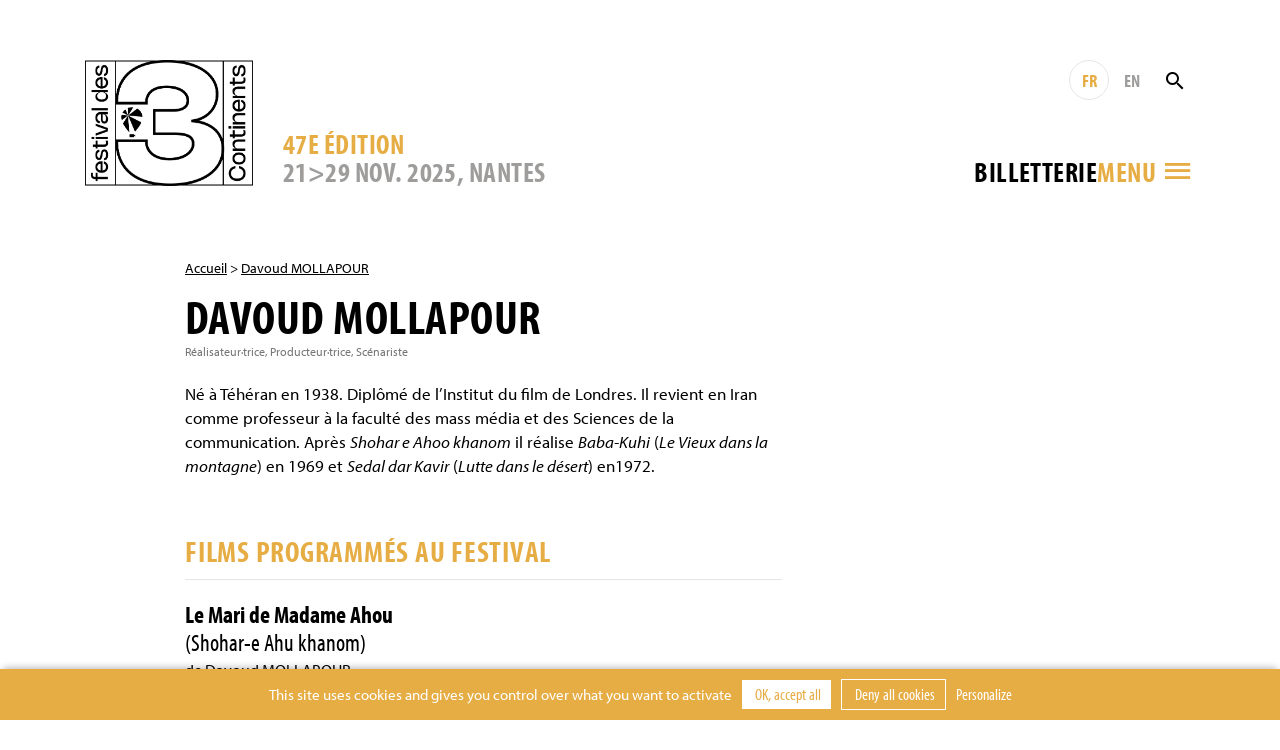

--- FILE ---
content_type: text/html; charset=UTF-8
request_url: https://www.3continents.com/fr/individu/davoud-mollapour/
body_size: 8990
content:
<!DOCTYPE html>
<html>
<head>
  <meta charset="utf-8">
  <meta name="viewport" content="width=device-width, initial-scale=1, shrink-to-fit=no">
  <link rel="apple-touch-icon" sizes="180x180" href="https://www.3continents.com/apple-touch-icon.png">
  <link rel="icon" type="image/png" sizes="32x32" href="https://www.3continents.com/favicon-32x32.png">
  <link rel="icon" type="image/png" sizes="16x16" href="https://www.3continents.com/favicon-16x16.png">
  <link rel="manifest" href="https://www.3continents.com/site.webmanifest">
  <link rel="mask-icon" href="https://www.3continents.com/safari-pinned-tab.svg" color="#5bbad5">
  <meta name="msapplication-TileColor" content="#ffffff">
  <meta name="theme-color" content="#ffffff">
  <meta name='robots' content='index, follow, max-image-preview:large, max-snippet:-1, max-video-preview:-1' />
	<style>img:is([sizes="auto" i], [sizes^="auto," i]) { contain-intrinsic-size: 3000px 1500px }</style>
	<title>Davoud Mollapour - Festival des 3 Continents</title>
	<meta name="description" content="Retrouvez ici toutes les informations sur les films du réalisateur iranien Davoud Mollapour passés au Festival des 3 Continents." />
	<link rel="canonical" href="https://www.3continents.com/en/individu/davoud-mollapour/" />
	<meta property="og:locale" content="fr_FR" />
	<meta property="og:type" content="article" />
	<meta property="og:title" content="Davoud Mollapour - Festival des 3 Continents" />
	<meta property="og:description" content="Retrouvez ici toutes les informations sur les films du réalisateur iranien Davoud Mollapour passés au Festival des 3 Continents." />
	<meta property="og:url" content="https://www.3continents.com/en/individu/davoud-mollapour/" />
	<meta property="og:site_name" content="Festival des 3 Continents" />
	<meta property="article:modified_time" content="2022-07-20T09:15:18+00:00" />
	<meta property="og:image" content="https://www.3continents.com/wp-content/uploads/facebook-og-default.png" />
	<meta property="og:image:width" content="1200" />
	<meta property="og:image:height" content="630" />
	<meta property="og:image:type" content="image/png" />
	<meta name="twitter:card" content="summary_large_image" />
	<meta name="twitter:image" content="https://www.3continents.com/wp-content/uploads/facebook-og-default.png" />
	<script type="application/ld+json" class="yoast-schema-graph">{"@context":"https://schema.org","@graph":[{"@type":"WebPage","@id":"https://www.3continents.com/en/individu/davoud-mollapour/","url":"https://www.3continents.com/en/individu/davoud-mollapour/","name":"Davoud Mollapour - Festival des 3 Continents","isPartOf":{"@id":"https://www.3continents.com/#website"},"datePublished":"2022-07-20T09:15:17+00:00","dateModified":"2022-07-20T09:15:18+00:00","description":"Retrouvez ici toutes les informations sur les films du réalisateur iranien Davoud Mollapour passés au Festival des 3 Continents.","breadcrumb":{"@id":"https://www.3continents.com/en/individu/davoud-mollapour/#breadcrumb"},"inLanguage":"fr-FR","potentialAction":[{"@type":"ReadAction","target":["https://www.3continents.com/en/individu/davoud-mollapour/"]}]},{"@type":"BreadcrumbList","@id":"https://www.3continents.com/en/individu/davoud-mollapour/#breadcrumb","itemListElement":[{"@type":"ListItem","position":1,"name":"Accueil","item":"https://www.3continents.com/fr/"},{"@type":"ListItem","position":2,"name":"Davoud MOLLAPOUR"}]},{"@type":"WebSite","@id":"https://www.3continents.com/#website","url":"https://www.3continents.com/","name":"Festival des 3 Continents","description":"Un site utilisant WordPress","publisher":{"@id":"https://www.3continents.com/#organization"},"potentialAction":[{"@type":"SearchAction","target":{"@type":"EntryPoint","urlTemplate":"https://www.3continents.com/?s={search_term_string}"},"query-input":{"@type":"PropertyValueSpecification","valueRequired":true,"valueName":"search_term_string"}}],"inLanguage":"fr-FR"},{"@type":"Organization","@id":"https://www.3continents.com/#organization","name":"Festival des 3 Continents","url":"https://www.3continents.com/","logo":{"@type":"ImageObject","inLanguage":"fr-FR","@id":"https://www.3continents.com/#/schema/logo/image/","url":"https://www.3continents.com/wp-content/uploads/logo-fr.png","contentUrl":"https://www.3continents.com/wp-content/uploads/logo-fr.png","width":500,"height":354,"caption":"Festival des 3 Continents"},"image":{"@id":"https://www.3continents.com/#/schema/logo/image/"}}]}</script>
<link rel='dns-prefetch' href='//use.typekit.net' />
<link rel='stylesheet' id='wp-block-library-css' href='https://www.3continents.com/wp-includes/css/dist/block-library/style.min.css' type='text/css' media='all' />
<style id='classic-theme-styles-inline-css' type='text/css'>
/*! This file is auto-generated */
.wp-block-button__link{color:#fff;background-color:#32373c;border-radius:9999px;box-shadow:none;text-decoration:none;padding:calc(.667em + 2px) calc(1.333em + 2px);font-size:1.125em}.wp-block-file__button{background:#32373c;color:#fff;text-decoration:none}
</style>
<link rel='stylesheet' id='wp-components-css' href='https://www.3continents.com/wp-includes/css/dist/components/style.min.css' type='text/css' media='all' />
<link rel='stylesheet' id='wp-preferences-css' href='https://www.3continents.com/wp-includes/css/dist/preferences/style.min.css' type='text/css' media='all' />
<link rel='stylesheet' id='wp-block-editor-css' href='https://www.3continents.com/wp-includes/css/dist/block-editor/style.min.css' type='text/css' media='all' />
<link rel='stylesheet' id='popup-maker-block-library-style-css' href='https://www.3continents.com/wp-content/plugins/popup-maker/dist/packages/block-library-style.css' type='text/css' media='all' />
<style id='global-styles-inline-css' type='text/css'>
:root{--wp--preset--aspect-ratio--square: 1;--wp--preset--aspect-ratio--4-3: 4/3;--wp--preset--aspect-ratio--3-4: 3/4;--wp--preset--aspect-ratio--3-2: 3/2;--wp--preset--aspect-ratio--2-3: 2/3;--wp--preset--aspect-ratio--16-9: 16/9;--wp--preset--aspect-ratio--9-16: 9/16;--wp--preset--color--black: #000000;--wp--preset--color--cyan-bluish-gray: #abb8c3;--wp--preset--color--white: #ffffff;--wp--preset--color--pale-pink: #f78da7;--wp--preset--color--vivid-red: #cf2e2e;--wp--preset--color--luminous-vivid-orange: #ff6900;--wp--preset--color--luminous-vivid-amber: #fcb900;--wp--preset--color--light-green-cyan: #7bdcb5;--wp--preset--color--vivid-green-cyan: #00d084;--wp--preset--color--pale-cyan-blue: #8ed1fc;--wp--preset--color--vivid-cyan-blue: #0693e3;--wp--preset--color--vivid-purple: #9b51e0;--wp--preset--gradient--vivid-cyan-blue-to-vivid-purple: linear-gradient(135deg,rgba(6,147,227,1) 0%,rgb(155,81,224) 100%);--wp--preset--gradient--light-green-cyan-to-vivid-green-cyan: linear-gradient(135deg,rgb(122,220,180) 0%,rgb(0,208,130) 100%);--wp--preset--gradient--luminous-vivid-amber-to-luminous-vivid-orange: linear-gradient(135deg,rgba(252,185,0,1) 0%,rgba(255,105,0,1) 100%);--wp--preset--gradient--luminous-vivid-orange-to-vivid-red: linear-gradient(135deg,rgba(255,105,0,1) 0%,rgb(207,46,46) 100%);--wp--preset--gradient--very-light-gray-to-cyan-bluish-gray: linear-gradient(135deg,rgb(238,238,238) 0%,rgb(169,184,195) 100%);--wp--preset--gradient--cool-to-warm-spectrum: linear-gradient(135deg,rgb(74,234,220) 0%,rgb(151,120,209) 20%,rgb(207,42,186) 40%,rgb(238,44,130) 60%,rgb(251,105,98) 80%,rgb(254,248,76) 100%);--wp--preset--gradient--blush-light-purple: linear-gradient(135deg,rgb(255,206,236) 0%,rgb(152,150,240) 100%);--wp--preset--gradient--blush-bordeaux: linear-gradient(135deg,rgb(254,205,165) 0%,rgb(254,45,45) 50%,rgb(107,0,62) 100%);--wp--preset--gradient--luminous-dusk: linear-gradient(135deg,rgb(255,203,112) 0%,rgb(199,81,192) 50%,rgb(65,88,208) 100%);--wp--preset--gradient--pale-ocean: linear-gradient(135deg,rgb(255,245,203) 0%,rgb(182,227,212) 50%,rgb(51,167,181) 100%);--wp--preset--gradient--electric-grass: linear-gradient(135deg,rgb(202,248,128) 0%,rgb(113,206,126) 100%);--wp--preset--gradient--midnight: linear-gradient(135deg,rgb(2,3,129) 0%,rgb(40,116,252) 100%);--wp--preset--font-size--small: 13px;--wp--preset--font-size--medium: 20px;--wp--preset--font-size--large: 36px;--wp--preset--font-size--x-large: 42px;--wp--preset--spacing--20: 0.44rem;--wp--preset--spacing--30: 0.67rem;--wp--preset--spacing--40: 1rem;--wp--preset--spacing--50: 1.5rem;--wp--preset--spacing--60: 2.25rem;--wp--preset--spacing--70: 3.38rem;--wp--preset--spacing--80: 5.06rem;--wp--preset--shadow--natural: 6px 6px 9px rgba(0, 0, 0, 0.2);--wp--preset--shadow--deep: 12px 12px 50px rgba(0, 0, 0, 0.4);--wp--preset--shadow--sharp: 6px 6px 0px rgba(0, 0, 0, 0.2);--wp--preset--shadow--outlined: 6px 6px 0px -3px rgba(255, 255, 255, 1), 6px 6px rgba(0, 0, 0, 1);--wp--preset--shadow--crisp: 6px 6px 0px rgba(0, 0, 0, 1);}:where(.is-layout-flex){gap: 0.5em;}:where(.is-layout-grid){gap: 0.5em;}body .is-layout-flex{display: flex;}.is-layout-flex{flex-wrap: wrap;align-items: center;}.is-layout-flex > :is(*, div){margin: 0;}body .is-layout-grid{display: grid;}.is-layout-grid > :is(*, div){margin: 0;}:where(.wp-block-columns.is-layout-flex){gap: 2em;}:where(.wp-block-columns.is-layout-grid){gap: 2em;}:where(.wp-block-post-template.is-layout-flex){gap: 1.25em;}:where(.wp-block-post-template.is-layout-grid){gap: 1.25em;}.has-black-color{color: var(--wp--preset--color--black) !important;}.has-cyan-bluish-gray-color{color: var(--wp--preset--color--cyan-bluish-gray) !important;}.has-white-color{color: var(--wp--preset--color--white) !important;}.has-pale-pink-color{color: var(--wp--preset--color--pale-pink) !important;}.has-vivid-red-color{color: var(--wp--preset--color--vivid-red) !important;}.has-luminous-vivid-orange-color{color: var(--wp--preset--color--luminous-vivid-orange) !important;}.has-luminous-vivid-amber-color{color: var(--wp--preset--color--luminous-vivid-amber) !important;}.has-light-green-cyan-color{color: var(--wp--preset--color--light-green-cyan) !important;}.has-vivid-green-cyan-color{color: var(--wp--preset--color--vivid-green-cyan) !important;}.has-pale-cyan-blue-color{color: var(--wp--preset--color--pale-cyan-blue) !important;}.has-vivid-cyan-blue-color{color: var(--wp--preset--color--vivid-cyan-blue) !important;}.has-vivid-purple-color{color: var(--wp--preset--color--vivid-purple) !important;}.has-black-background-color{background-color: var(--wp--preset--color--black) !important;}.has-cyan-bluish-gray-background-color{background-color: var(--wp--preset--color--cyan-bluish-gray) !important;}.has-white-background-color{background-color: var(--wp--preset--color--white) !important;}.has-pale-pink-background-color{background-color: var(--wp--preset--color--pale-pink) !important;}.has-vivid-red-background-color{background-color: var(--wp--preset--color--vivid-red) !important;}.has-luminous-vivid-orange-background-color{background-color: var(--wp--preset--color--luminous-vivid-orange) !important;}.has-luminous-vivid-amber-background-color{background-color: var(--wp--preset--color--luminous-vivid-amber) !important;}.has-light-green-cyan-background-color{background-color: var(--wp--preset--color--light-green-cyan) !important;}.has-vivid-green-cyan-background-color{background-color: var(--wp--preset--color--vivid-green-cyan) !important;}.has-pale-cyan-blue-background-color{background-color: var(--wp--preset--color--pale-cyan-blue) !important;}.has-vivid-cyan-blue-background-color{background-color: var(--wp--preset--color--vivid-cyan-blue) !important;}.has-vivid-purple-background-color{background-color: var(--wp--preset--color--vivid-purple) !important;}.has-black-border-color{border-color: var(--wp--preset--color--black) !important;}.has-cyan-bluish-gray-border-color{border-color: var(--wp--preset--color--cyan-bluish-gray) !important;}.has-white-border-color{border-color: var(--wp--preset--color--white) !important;}.has-pale-pink-border-color{border-color: var(--wp--preset--color--pale-pink) !important;}.has-vivid-red-border-color{border-color: var(--wp--preset--color--vivid-red) !important;}.has-luminous-vivid-orange-border-color{border-color: var(--wp--preset--color--luminous-vivid-orange) !important;}.has-luminous-vivid-amber-border-color{border-color: var(--wp--preset--color--luminous-vivid-amber) !important;}.has-light-green-cyan-border-color{border-color: var(--wp--preset--color--light-green-cyan) !important;}.has-vivid-green-cyan-border-color{border-color: var(--wp--preset--color--vivid-green-cyan) !important;}.has-pale-cyan-blue-border-color{border-color: var(--wp--preset--color--pale-cyan-blue) !important;}.has-vivid-cyan-blue-border-color{border-color: var(--wp--preset--color--vivid-cyan-blue) !important;}.has-vivid-purple-border-color{border-color: var(--wp--preset--color--vivid-purple) !important;}.has-vivid-cyan-blue-to-vivid-purple-gradient-background{background: var(--wp--preset--gradient--vivid-cyan-blue-to-vivid-purple) !important;}.has-light-green-cyan-to-vivid-green-cyan-gradient-background{background: var(--wp--preset--gradient--light-green-cyan-to-vivid-green-cyan) !important;}.has-luminous-vivid-amber-to-luminous-vivid-orange-gradient-background{background: var(--wp--preset--gradient--luminous-vivid-amber-to-luminous-vivid-orange) !important;}.has-luminous-vivid-orange-to-vivid-red-gradient-background{background: var(--wp--preset--gradient--luminous-vivid-orange-to-vivid-red) !important;}.has-very-light-gray-to-cyan-bluish-gray-gradient-background{background: var(--wp--preset--gradient--very-light-gray-to-cyan-bluish-gray) !important;}.has-cool-to-warm-spectrum-gradient-background{background: var(--wp--preset--gradient--cool-to-warm-spectrum) !important;}.has-blush-light-purple-gradient-background{background: var(--wp--preset--gradient--blush-light-purple) !important;}.has-blush-bordeaux-gradient-background{background: var(--wp--preset--gradient--blush-bordeaux) !important;}.has-luminous-dusk-gradient-background{background: var(--wp--preset--gradient--luminous-dusk) !important;}.has-pale-ocean-gradient-background{background: var(--wp--preset--gradient--pale-ocean) !important;}.has-electric-grass-gradient-background{background: var(--wp--preset--gradient--electric-grass) !important;}.has-midnight-gradient-background{background: var(--wp--preset--gradient--midnight) !important;}.has-small-font-size{font-size: var(--wp--preset--font-size--small) !important;}.has-medium-font-size{font-size: var(--wp--preset--font-size--medium) !important;}.has-large-font-size{font-size: var(--wp--preset--font-size--large) !important;}.has-x-large-font-size{font-size: var(--wp--preset--font-size--x-large) !important;}
:where(.wp-block-post-template.is-layout-flex){gap: 1.25em;}:where(.wp-block-post-template.is-layout-grid){gap: 1.25em;}
:where(.wp-block-columns.is-layout-flex){gap: 2em;}:where(.wp-block-columns.is-layout-grid){gap: 2em;}
:root :where(.wp-block-pullquote){font-size: 1.5em;line-height: 1.6;}
</style>
<link rel='stylesheet' id='wp-smart-crop-renderer-css' href='https://www.3continents.com/wp-content/plugins/wp-smartcrop/css/image-renderer.css' type='text/css' media='all' />
<link rel='stylesheet' id='adobe-fonts-css' href='https://use.typekit.net/vwc6xyl.css' type='text/css' media='all' />
<link rel='stylesheet' id='bootstrap-css' href='https://www.3continents.com/wp-content/themes/f3c/assets/css/bootstrap.min.css' type='text/css' media='all' />
<link rel='stylesheet' id='main-style-css' href='https://www.3continents.com/wp-content/themes/f3c/style.20251114.css' type='text/css' media='all' />
<script type="text/javascript" src="https://www.3continents.com/wp-content/themes/f3c/assets/js/jquery-3.5.1.min.js" id="jquery-js"></script>
<script type="text/javascript" src="https://www.3continents.com/wp-content/themes/f3c/assets/js/popper.min.js" id="popper-js"></script>
<script type="text/javascript" src="https://www.3continents.com/wp-content/themes/f3c/assets/js/bootstrap.min.js" id="bootstrap-js"></script>
<script type="text/javascript" src="https://www.3continents.com/wp-content/themes/f3c/assets/js/swiper.min.js" id="swiper-js"></script>
<link rel="https://api.w.org/" href="https://www.3continents.com/wp-json/" /><link rel="alternate" title="oEmbed (JSON)" type="application/json+oembed" href="https://www.3continents.com/wp-json/oembed/1.0/embed?url=https%3A%2F%2Fwww.3continents.com%2Ffr%2Findividu%2Fdavoud-mollapour%2F" />
<link rel="alternate" title="oEmbed (XML)" type="text/xml+oembed" href="https://www.3continents.com/wp-json/oembed/1.0/embed?url=https%3A%2F%2Fwww.3continents.com%2Ffr%2Findividu%2Fdavoud-mollapour%2F&#038;format=xml" /></head>
<body>

<header class="header container-fluid">

  <div class="header-inner container">

    <a href="https://www.3continents.com/fr" class="header-logo-mobile"><img class="img-fluid" src="https://www.3continents.com/wp-content/themes/f3c/assets/img/logo-fr.png" alt="Festival 3 Continents"></a>
    <a href="https://www.3continents.com/fr" class="header-logo"><img class="img-fluid" src="https://www.3continents.com/wp-content/themes/f3c/assets/img/logo-fr.png" alt="Festival 3 Continents"></a>
    <!-- <div class="header-international"><img class="img-fluid" src="https://www.3continents.com/wp-content/themes/f3c/assets/img/montgolfiere-fr.png" alt="Compétition internationale"></div> -->

    <div class="header-middle">
      <div class="header-edition d-none d-md-block">
        <div class="header-edition-num">47e édition</div>
        <div class="header-edition-dates">21>29 NOV. 2025, Nantes</div>
      </div>

      <div class="header-right">
        <div class="header-tools">
          <a href="https://www.3continents.com/fr/individu/davoud-mollapour/" title="Français" class="header-langue active">FR</a>
          <a href="https://www.3continents.com/en/individu/davoud-mollapour/" title="English" class="header-langue">EN</a>
          <form action="https://www.3continents.com/fr/" method="get" class="search-form"><input type="text" name="s" value="" placeholder="Rechercher" class="search-input"><button class="search-button"><i class="icon-search"></i></button></form>
        </div>
        <div class="header-tools-2">
          <div class="billetterie-toggle"> <div class="billetterie-toggle-text"><a href="https://www.3continents.com/fr/infos-pratiques/billetterie-2025/" alt="" target="_blank">Billetterie</a></div></div>          <div class="menu-toggle">
            <div class="header-tools menu-tools">
              <a href="https://www.3continents.com/fr/individu/davoud-mollapour/" title="Français" class="header-langue active">FR</a>
              <a href="https://www.3continents.com/en/individu/davoud-mollapour/" title="English" class="header-langue">EN</a>
            </div>
            <div class="menu-toggle-text">Menu</div>
            <i class="icon-menu"></i>
          </div>
        </div>
      </div>
    </div>

  </div>
  <div class="header-edition-mobile container">
    21>29 NOV. 2025, Nantes  </div>

  <nav class="nav-inner container">
    <div class="row">
      <div class="col-md-4">
        <ul id="menu"><li><a href="https://www.3continents.com/fr/47e-edition-2025/">Festival 2025</a><div class="nav-desc">Retrouvez toutes les informations de la 47 édition</div><div class="nav-sub"><ul><li><a href="https://www.3continents.com/fr/programme/2025/">47e édition</a></li><li><a href="https://www.3continents.com/fr/infos-pratiques/billetterie-2025/">Billetterie 2025</a></li><li><a href="https://www.3continents.com/fr/infos-pratiques/">Infos pratiques</a></li><li class="nav-sub-item"><a href="https://www.3continents.com/fr/infos-pratiques/les-lieux/">Lieux et accès</a></li><li class="nav-sub-item"><a href="https://www.3continents.com/fr/le-3-continents-cafe/">Le 3 Continents Café</a></li><li class="nav-sub-item"><a href="https://www.3continents.com/fr/infos-pratiques/venir-a-nantes/">Venir à Nantes</a></li><li class="nav-sub-item"><a href="https://www.3continents.com/fr/infos-pratiques/hebergements-partenaires/">Se loger</a></li><li><a href="https://www.3continents.com/fr/presse-pros/">Professionnel·les et presse</a></li><li class="nav-sub-item"><a href="https://www.3continents.com/fr/presse-pros/presse-communication-2025/">Presse et communication</a></li><li class="nav-sub-item"><a href="https://www.3continents.com/fr/presse-pros/demande-d-accreditation/">Demande d’accréditation</a></li><li class="nav-sub-item"><a href="https://www.3continents.com/fr/presse-pros/inscrire-un-film/">Inscrire un film</a></li><li><a href="https://www.3continents.com/fr/soutenir/partenaires/">Partenaires officiels</a></li><li><a href="https://www.3continents.com/fr/les-3-continents/equipe/">Équipe</a></li></ul></div></li><li><a href="https://www.3continents.com/fr/parcours-scolaires/">Projections scolaires 2025</a><div class="nav-desc">Programmation pour les publics scolaires, outils pédagogiques et proposition de parcours</div><div class="nav-sub"><ul><li><a href="https://www.3continents.com/fr/parcours-scolaires/selection-jeunes-publics/">Sélections jeunes publics et ressources</a></li><li class="nav-sub-item"><a href="https://www.3continents.com/fr/parcours-scolaires/selection-jeunes-publics/maternelles-et-primaires-premiers-pas-vers-les-3-continents/">Maternelles et primaires : programme Premiers Pas</a></li><li class="nav-sub-item"><a href="https://www.3continents.com/fr/parcours-scolaires/selection-jeunes-publics/colleges-et-lycees-extrait-du-programme-thematique/">Collèges et lycées : extrait du programme thématique</a></li><li class="nav-sub-item"><a href="https://www.3continents.com/fr/parcours-scolaires/selection-jeunes-publics/precedentes-selections/">Précédentes sélections</a></li><li><a href="https://www.3continents.com/fr/parcours-scolaires/participer-au-festival/">Participer au festival</a></li><li class="nav-sub-item"><a href="https://www.3continents.com/fr/parcours-scolaires/participer-au-festival/calendrier/">Calendrier et inscriptions</a></li><li class="nav-sub-item"><a href="https://www.3continents.com/fr/parcours-scolaires/participer-au-festival/se-former/">Se former</a></li><li class="nav-sub-item"><a href="https://www.3continents.com/fr/parcours-scolaires/participer-au-festival/inscrire-sa-classe/">Informations pratiques</a></li><li><a href="https://www.3continents.com/fr/parcours-scolaires/selection-jeunes-publics/colleges-et-lycees-extrait-du-programme-thematique/travaux-des-eleves/">Travaux d&rsquo;élèves</a></li></ul></div></li><li><a href="https://www.3continents.com/fr/production-and-storytelling/">Production and Storytelling</a><div class="nav-desc">Volet professionnel du festival, des ateliers de formation d’initiation à la coproduction internationale dans le monde toute l’année </div><div class="nav-sub"><ul><li><a href="#/">Découvrir</a></li><li class="nav-sub-item"><a href="https://www.3continents.com/fr/production-and-storytelling/decouvrir/formation-professionnelle/">Formation professionnelle</a></li><li class="nav-sub-item"><a href="https://www.3continents.com/fr/production-and-storytelling/decouvrir/carte-des-ateliers/">Carte des ateliers</a></li><li class="nav-sub-item"><a href="https://www.3continents.com/fr/production-and-storytelling/decouvrir/films-alumni/">Galerie de films</a></li><li class="nav-sub-item"><a href="https://www.3continents.com/fr/production-and-storytelling/decouvrir/temoignages/">Témoignages</a></li><li><a href="#/">Se former</a></li><li class="nav-sub-item"><a href="https://www.3continents.com/fr/production-and-storytelling/se-former/nantes/">Nantes</a></li><li class="nav-sub-item"><a href="https://www.3continents.com/fr/production-and-storytelling/se-former/pas-parana/">Asunción</a></li><li class="nav-sub-item"><a href="https://www.3continents.com/fr/production-and-storytelling/se-former/dubai/">Dubaï</a></li><li class="nav-sub-item"><a href="https://www.3continents.com/fr/production-and-storytelling/se-former/fortaleza/">Fortaleza</a></li><li class="nav-sub-item"><a href="https://www.3continents.com/fr/production-and-storytelling/se-former/sderot/">Sderot</a></li><li class="nav-sub-item"><a href="https://www.3continents.com/fr/production-and-storytelling/se-former/taipei/">Taipei | Manille</a></li><li><a href="#/">Candidater</a></li><li class="nav-sub-item"><a href="https://www.3continents.com/fr/production-and-storytelling/candidater/reglements/">Règlements</a></li><li class="nav-sub-item"><a href="https://www.3continents.com/fr/production-and-storytelling/candidater/formulaires/">Formulaires</a></li><li><a href="#/">Travailler</a></li><li class="nav-sub-item"><a href="https://www.3continents.com/fr/production-and-storytelling/travailler/documents-ressources/">Ressources pédagogiques</a></li><li class="nav-sub-item"><a href="https://www.3continents.com/fr/production-and-storytelling/travailler/reseau-professionnel/">Réseau professionnel</a></li><li><a href="#/">Rechercher</a></li><li class="nav-sub-item"><a href="https://www.3continents.com/fr/production-and-storytelling/rechercher/universitaire-en-residence/">Universitaire en résidence</a></li></ul></div></li><li><a href="https://www.3continents.com/fr/actions-culturelles/">Actions culturelles</a><div class="nav-desc">Une large proposition d’ateliers toute l’année pour s’initier aux cinématographies des trois continents  </div><div class="nav-sub"><ul><li><a href="https://www.3continents.com/fr/actions-culturelles/la-mediation/">La médiation</a></li><li><a href="https://www.3continents.com/fr/actions-culturelles/la-mediation/seances-accompagnees/">Séances accompagnées</a></li><li><a href="https://www.3continents.com/fr/actions-culturelles/ateliers-de-realisation/">Ateliers de réalisation</a></li><li><a href="https://www.3continents.com/fr/actions-culturelles/ateliers-critique/">Ateliers critique</a></li><li><a href="https://www.3continents.com/fr/actions-culturelles/ateliers-fond-vert/">Ateliers fond vert</a></li><li><a href="https://www.3continents.com/fr/actions-culturelles/metiers-du-cinema/">Métiers du cinéma</a></li><li><a href="https://www.3continents.com/fr/actions-culturelles/pendant-le-festival/">Pendant le festival, les parcours fléchés</a></li></ul></div></li><li><a href="https://www.3continents.com/fr/soutenir/">Soutenir</a><div class="nav-desc">Rejoindre le festival comme bénévole, partenaire ou mécène</div><div class="nav-sub"><ul><li><a href="https://www.helloasso.com/associations/festival-des-3-continents/formulaires/1/">Faire un don</a></li><li><a href="https://www.3continents.com/fr/soutenir/devenir-partenaire/">Devenir partenaire</a></li><li><a href="https://www.3continents.com/fr/soutenir/devenir-mecene/">Devenir mécène</a></li><li><a href="https://www.3continents.com/fr/soutenir/devenir-benevole/">Devenir bénévole</a></li><li><a href="https://www.3continents.com/fr/soutenir/heberger-un-e-invite-e/">Héberger un.e invité.e</a></li></ul></div></li><li><a href="https://www.3continents.com/fr/les-3-continents/">Les 3 Continents</a><div class="nav-desc">Découvrir le projet de l’association Les 3 Continents et l’histoire du festival</div><div class="nav-sub"><ul><li><a href="https://www.3continents.com/fr/les-3-continents/decouvrir/">Découvrir</a></li><li><a href="https://www.3continents.com/fr/les-3-continents/nos-engagements/">Nos engagements</a></li><li class="nav-sub-item"><a href="https://www.3continents.com/fr/les-3-continents/nos-engagements/developpement-durable/">Développement durable</a></li><li class="nav-sub-item"><a href="https://www.3continents.com/fr/les-3-continents/nos-engagements/parite-et-diversite/">Parité et diversité</a></li><li class="nav-sub-item"><a href="https://www.3continents.com/fr/les-3-continents/nos-engagements/accessibilite/">Les 3 Continents pour toutes et tous</a></li><li><a href="https://www.3continents.com/fr/les-3-continents/l-association/">Association</a></li><li class="nav-sub-item"><a href="https://www.3continents.com/fr/les-3-continents/l-association/adhesion/">Adhérer à l’association</a></li></ul></div></li><li><a href="https://www.3continents.com/fr/?page_id=27245/">Archives</a><div class="nav-desc">Tous les films passés par le festival depuis 1979</div><div class="nav-sub"><ul><li><a href="https://www.3continents.com/fr/editions/">Éditions précédentes</a></li><li><a href="https://www.3continents.com/fr/films/">Répertoire des films</a></li></ul></div></li></ul>      </div>
    </div>
  </nav>
  <div class="nav-tools container">
    <a href="https://www.3continents.com/fr/individu/davoud-mollapour/" title="Français" class="header-langue active">FR</a>
    <a href="https://www.3continents.com/en/individu/davoud-mollapour/" title="English" class="header-langue">EN</a>
        <form action="https://www.3continents.com/fr/" method="get" class="search-form"><input type="text" name="s" value="" placeholder="Rechercher" class="search-input"><button class="search-button search-button-mobile"><i class="icon-search"></i></button></form>
  </div>

</header>

<main class="container page individu">

<p class="ariane"><a href="https://www.3continents.com/fr">Accueil</a> > <a href="https://www.3continents.com/fr/individu/davoud-mollapour/">Davoud MOLLAPOUR</a></p>    <h1>Davoud MOLLAPOUR</h1>
<p class="bio">Réalisateur·trice, Producteur·trice, Scénariste</p><div class="row"><div class="col-md-8"><div class="content"><div class="text"><p>Né à Téhéran en 1938. Diplômé de l&rsquo;Institut du film de Londres. Il revient en Iran comme professeur à la faculté des mass média et des Sciences de la communication. Après <em>Shohar e Ahoo khanom</em> il réalise <em>Baba-Kuhi</em> (<em>Le Vieux dans la montagne</em>) en 1969 et <em>Sedal dar Kavir</em> (<em>Lutte dans le désert</em>) en1972.</p>
</div></div></div><div class="col-md-3 offset-md-1"></div><div class="col-md-8"><h2>Films programmés au Festival</h2><a href="https://www.3continents.com/fr/film/le-mari-de-madame-ahou/" class="individu-film"><div class="individu-film-titre">Le Mari de Madame Ahou<br><span>(Shohar-e Ahu khanom)</span></div><div class="individu-film-real">de Davoud MOLLAPOUR</div></a></div></div><section class="rebond"><h2>Et aussi</h2><div class="row"><a href="https://www.3continents.com/fr/individu/9531/" class="col-md-4 col-6 mod mod-individu"><div class="mod-inner"><div class="mod-image"></div><div class="mod-title">Jade Francis Castro</div></div></a><a href="https://www.3continents.com/fr/individu/9119/" class="col-md-4 col-6 mod mod-individu"><div class="mod-inner"><div class="mod-image"></div><div class="mod-title">Yeo Joon Han</div></div></a><a href="https://www.3continents.com/fr/individu/zhang-zeming/" class="col-md-4 col-6 mod mod-individu"><div class="mod-inner"><div class="mod-image"></div><div class="mod-title">Zhang Zeming</div></div></a></div></section>
</main>

<!-- FOOTER -->
<footer class="footer">
  <div class="container-fluid footer-thanks"><div class="container"><p>Le festival remercie chaleureusement ses partenaires pour leur soutien ainsi que toutes les personnes, bénévoles, public, qui rendent cet évènement possible.</p></div></div>
  <div class="container-fluid footer-partners"><div class="container"><ul><li><a href="http://www.nantes.fr/home.html" target="_blank"><img src="https://www.3continents.com/wp-content/uploads/thumbs/partner/0/015_vdn_logo-blanc__rvb-1-100x39.jpg"  alt="Ville de Nantes"></a></li><li><a href="https://metropole.nantes.fr/" target="_blank"><img src="https://www.3continents.com/wp-content/uploads/thumbs/partner/l/logo-noir-100x42.jpg"  alt="Nantes Métropole"></a></li><li><a href="http://www.loire-atlantique.fr/" target="_blank"><img src="https://www.3continents.com/wp-content/uploads/thumbs/partner/c/cd44_noir-2-95x50.jpg"  alt="Conseil Général de Loire Atlantique"></a></li><li><a href="http://www.cnc.fr/" target="_blank"><img src="https://www.3continents.com/wp-content/uploads/thumbs/partner/l/logo-cnc-2-100x33.jpg"  alt="CNC"></a></li><li><a href="http://www.culturecommunication.gouv.fr/Regions/Drac-Pays-de-la-Loire" target="_blank"><img src="https://www.3continents.com/wp-content/uploads/pref_region_pays_de_la_loire_cmjn-jpeg-scaled-1.jpg"  alt="DRAC"></a></li><li class="sep"><a href="https://www.telerama.fr/" target="_blank"><img src="https://www.3continents.com/wp-content/uploads/thumbs/partner/t/telerama_logo-100x36.png"  alt="Télérama"></a></li><li><a href="https://www.cahiersducinema.com/" target="_blank"><img src="https://www.3continents.com/wp-content/uploads/thumbs/partner/p/png_noir_logo-cahiers-1-100x45.png"  alt="Cahiers du Cinéma"></a></li><li><a href="https://www.lesinrocks.com/" target="_blank"><img src="https://www.3continents.com/wp-content/uploads/thumbs/partner/i/inrockuptibles_logo_grand-100x28.png"  alt="Les Inrockuptibles"></a></li><li><a href="https://revue-positif.com/" target="_blank"><img src="https://www.3continents.com/wp-content/uploads/thumbs/partner/p/positif-noir-100x38.jpg"  alt="Positif"></a></li></ul></div></div>
  <div class="container-fluid footer-bottom">
    <div class="container">
      <div class="row">
        <div class="col-md-7 order-md-1 order-2 footer-contact">
          LES 3 CONTINENTS<br />
7 rue de l’Héronnière <br />
BP 43302<br />
44033 Nantes Cedex 1 <br />
France <br />
+33 (0)2 40 69 74 14        </div>
        <div class="col-md-5 order-md-2 order-1 footer-news">
          <p class="newsform-title">Abonnez-vous<br>à notre newsletter</p>
          <form class="newsform">
            <input class="newsform-email" type="text" name="email" placeholder="Votre adresse mail" required="required">
            <button class="newsform-button"><i class="icon-right"></i></button>
            <div class="newsform-response">
              <div class="newsform-response-text"></div>
              <div class="newsform-response-close newsform-button"><i class="icon-close"></i></div>
            </div>
          </form>
          <ul id="menu-footer"><li><a href="mailto:administration@3continents.com">Contact</a></li><li><a href="https://www.3continents.com/fr/credits/">Crédits &#038; Mentions légales</a></li></ul>        </div>
      </div>
    </div>
  </div>
</footer>

<script type="speculationrules">
{"prefetch":[{"source":"document","where":{"and":[{"href_matches":"\/*"},{"not":{"href_matches":["\/wp-*.php","\/wp-admin\/*","\/wp-content\/uploads\/*","\/wp-content\/*","\/wp-content\/plugins\/*","\/wp-content\/themes\/f3c\/*","\/*\\?(.+)"]}},{"not":{"selector_matches":"a[rel~=\"nofollow\"]"}},{"not":{"selector_matches":".no-prefetch, .no-prefetch a"}}]},"eagerness":"conservative"}]}
</script>
<script type="text/javascript">
/* <![CDATA[ */
	var relevanssi_rt_regex = /(&|\?)_(rt|rt_nonce)=(\w+)/g
	var newUrl = window.location.search.replace(relevanssi_rt_regex, '')
	history.replaceState(null, null, window.location.pathname + newUrl + window.location.hash)
/* ]]> */
</script>
<script type="text/javascript" id="jquery.wp-smartcrop-js-extra">
/* <![CDATA[ */
var wpsmartcrop_options = {"focus_mode":"power-lines"};
/* ]]> */
</script>
<script type="text/javascript" src="https://www.3continents.com/wp-content/plugins/wp-smartcrop/js/jquery.wp-smartcrop.min.js" id="jquery.wp-smartcrop-js"></script>
<script type="text/javascript" id="main-script-js-extra">
/* <![CDATA[ */
var url = {"home":"https:\/\/www.3continents.com\/","ajax":"https:\/\/www.3continents.com\/wp-admin\/admin-ajax.php"};
var i10n = {"aucun_resultat":"Aucun r\u00e9sultat trouv\u00e9","chargement_resultats":"Chargement de r\u00e9sultats suppl\u00e9mentaires","inscription_en_cours":"Inscription en cours","recherche_en_cours":"Recherche en cours","rechercher":"rechercher","recherchez":"Recherchez","renseigner_email":"Veuillez renseigner votre adresse email","requis":"requis","votre email":"votre email"};
/* ]]> */
</script>
<script type="text/javascript" src="https://www.3continents.com/wp-content/themes/f3c/assets/js/main.min.20210825.js" id="main-script-js"></script>

<script type="text/javascript" src="https://www.3continents.com/wp-content/themes/f3c/assets/js/tarteaucitron.js?v3"></script>
<script type="text/javascript">
tarteaucitron.init({
  "privacyUrl": '' /* Privacy policy url */,
  "hashtag": '#tarteaucitron' /* Open the panel with this hashtag */,
  "cookieName": 'tarteaucitron' /* Cookie name */,
  "orientation": 'bottom' /* Banner position (top - bottom) */,
  "showAlertSmall": false /* Show the small banner on bottom right */,
  "cookieslist": false /* Show the cookie list */,
  "showIcon": true /* Show cookie icon to manage cookies */,
  "iconPosition": 'BottomRight' /* BottomRight, BottomLeft, TopRight and TopLeft */,
  "adblocker": false /* Show a Warning if an adblocker is detected */,
  "DenyAllCta": true /* Show the deny all button */,
  "AcceptAllCta": true /* Show the accept all button when highPrivacy on */,
  "highPrivacy": true /* HIGHLY RECOMMANDED Disable auto consent */,
  "handleBrowserDNTRequest": false /* If Do Not Track == 1, disallow all */,
  "removeCredit": true /* Remove credit link */,
  "moreInfoLink": true /* Show more info link */,
  "useExternalCss": true /* If false, the tarteaucitron.css file will be loaded */,
  "useExternalJs": false /* If false, the tarteaucitron.js file will be loaded */,
  //"cookieDomain": ".my-multisite-domaine.fr", /* Shared cookie for multisite */
  "readmoreLink": '' /* Change the default readmore link */,
  "mandatory": true /* Show a message about mandatory cookies */
});
tarteaucitron.user.gtagUa = 'UA-69788336-1';
(tarteaucitron.job = tarteaucitron.job || []).push('gtag');
</script>

<script>
    (function(d){
      var s = d.createElement("script");
      /* uncomment the following line to override default position*/
      /* s.setAttribute("data-position", 3);*/
      /* uncomment the following line to override default size (values: small, large)*/
      /* s.setAttribute("data-size", "small");*/
      /* uncomment the following line to override default language (e.g., fr, de, es, he, nl, etc.)*/
      /* s.setAttribute("data-language", "language");*/
      /* uncomment the following line to override color set via widget (e.g., #053f67)*/
      /* s.setAttribute("data-color", "#053e67");*/
      /* uncomment the following line to override type set via widget (1=person, 2=chair, 3=eye, 4=text)*/
      /* s.setAttribute("data-type", "1");*/
      /* s.setAttribute("data-statement_text:", "Our Accessibility Statement");*/
      /* s.setAttribute("data-statement_url", "http://www.example.com/accessibility")";*/
      /* uncomment the following line to override support on mobile devices*/
      /* s.setAttribute("data-mobile", true);*/
      /* uncomment the following line to set custom trigger action for accessibility menu*/
      /* s.setAttribute("data-trigger", "triggerId")*/
      s.setAttribute("data-account", "FInVRbio5h");
      s.setAttribute("src", "https://cdn.userway.org/widget.js");
      (d.body || d.head).appendChild(s);
    })(document)
    </script>
    <noscript>Please ensure Javascript is enabled for purposes of <a href="https://userway.org">website accessibility</a></noscript>
  

</body>
</html>
